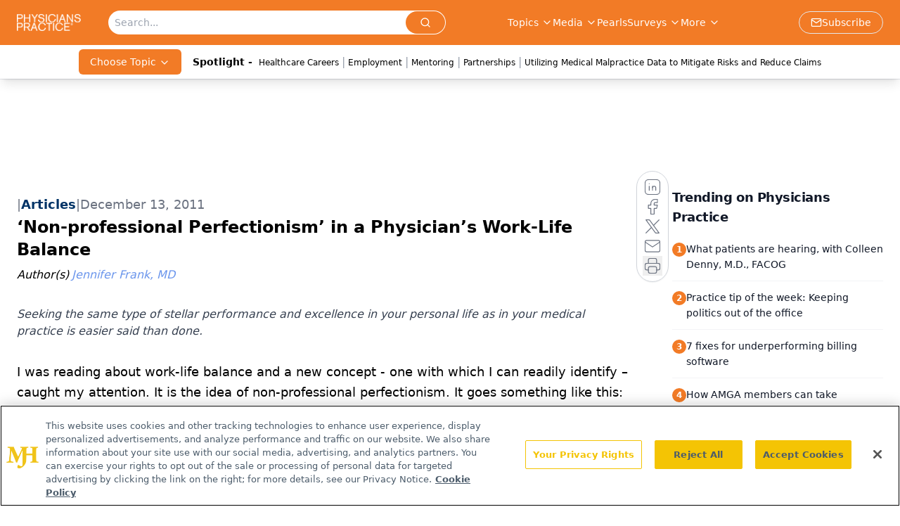

--- FILE ---
content_type: text/html; charset=utf-8
request_url: https://www.google.com/recaptcha/api2/aframe
body_size: 183
content:
<!DOCTYPE HTML><html><head><meta http-equiv="content-type" content="text/html; charset=UTF-8"></head><body><script nonce="JcYG-qKargkHtHmNh5jIjQ">/** Anti-fraud and anti-abuse applications only. See google.com/recaptcha */ try{var clients={'sodar':'https://pagead2.googlesyndication.com/pagead/sodar?'};window.addEventListener("message",function(a){try{if(a.source===window.parent){var b=JSON.parse(a.data);var c=clients[b['id']];if(c){var d=document.createElement('img');d.src=c+b['params']+'&rc='+(localStorage.getItem("rc::a")?sessionStorage.getItem("rc::b"):"");window.document.body.appendChild(d);sessionStorage.setItem("rc::e",parseInt(sessionStorage.getItem("rc::e")||0)+1);localStorage.setItem("rc::h",'1768899817591');}}}catch(b){}});window.parent.postMessage("_grecaptcha_ready", "*");}catch(b){}</script></body></html>

--- FILE ---
content_type: application/javascript
request_url: https://api.lightboxcdn.com/z9gd/43409/www.physicianspractice.com/jsonp/z?cb=1768899804807&dre=l&callback=jQuery112407774339162032169_1768899804785&_=1768899804786
body_size: 1188
content:
jQuery112407774339162032169_1768899804785({"response":"[base64].xAAeQAJHb3BA8TkgOOACyuI9hi4w.GUnOfmnTKKm.[base64]","success":true,"dre":"l"});